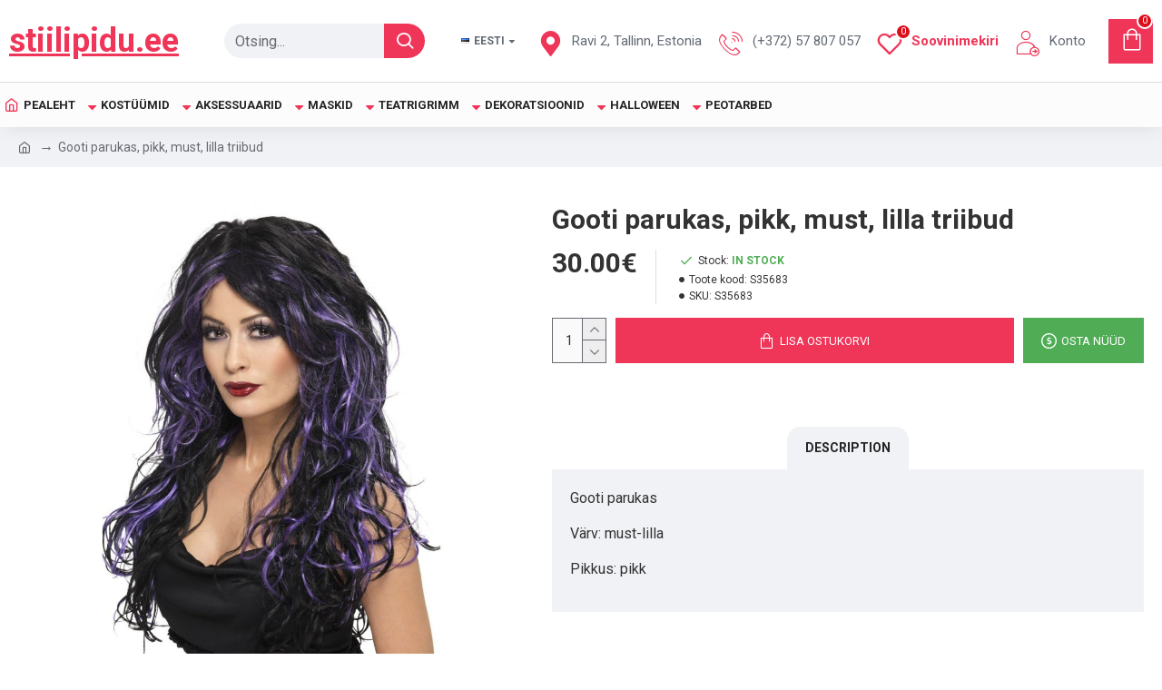

--- FILE ---
content_type: application/javascript
request_url: http://stiilipidu.ee/catalog/view/theme/extension_liveopencart/improved_options/liveopencart.io_product.js?v=1613966044&v=14218c54
body_size: 5602
content:
//  Improved Options / Расширенные опции
//  Support: support@liveopencart.com / Поддержка: help@liveopencart.ru


function getIOProduct(io_init_params) {
	
	var io_product = {
		
		proxied : false,
		custom_methods : {},
		params : {
			option_prefix : 'option',
			theme_name : '',
			options : {}, // io_options
			product : {}, // product model, sku, upc, reward, product_id
			search_string : {}, // io_search
			settings : {},
			$container : {}, // $('body')
			infos : {
				pov_model: 'model',
				pov_sku: 'sku',
				pov_upc: 'upc',
				pov_reward: 'reward',
				update_stock: 'stock',
			},
			codes : {
				pov_model: 'model',
				pov_sku: 'sku',
				pov_upc: 'upc',
			},
			poip_ov : false, // can be set if POIP exists
			defaults : {},
		},
		vars : {
			improvedoption_po_ids : {},
			improvedoption_to_select : {},
			timer_update_info : 0,
		},

		init : function(params) {
			
			io_product.params.$container = io_product.getDefaultContainer();
			io_product.params = $.extend({}, io_product.params, params);
      
			if ($('#mijoshop').length && extension.getElement('[name^="option_oc["]').length) { // 
			  io_product.params.option_prefix = "option_oc";
			} else if ( $('.body-oc').length && $('[name^="option_oc["]').length ) { // jcart
			  io_product.params.option_prefix = "option_oc";
			}
			
			if ( io_product.getSetting('pov_default') ) {
		
				var improvedoption_default = io_product.params.defaults;
				var improvedoption_first_values = io_product.getFirstValuesOfOptions();
				var improvedoption_to_select = {};
				io_product.vars.improvedoption_po_ids = io_product.getProductOptionIds();
				
				if ( io_product.getSetting('pov_default') == 1 ) { // autoselect first values
					improvedoption_to_select = improvedoption_first_values;
				} else if ( io_product.getSetting('pov_default') == 2) { // autoselect first values if specific default values are not set
					
					improvedoption_to_select = improvedoption_default;
					
					// adding first values for the default values is enough
					io_common.each(improvedoption_first_values, function(product_option_value, product_option_id){
					
						if ( !improvedoption_to_select[product_option_id] ) {
							improvedoption_to_select[product_option_id] = product_option_value;
							
						} else if (improvedoption_to_select[product_option_id].values	&& $.inArray(product_option_value.values[0],improvedoption_to_select[product_option_id].values) == -1 ) {
							improvedoption_to_select[product_option_id].values.push(product_option_value.values[0]);
						}
					});
					
				// autoselect default values only
				} else if ( io_product.getSetting('pov_default') == 3 ) {
					improvedoption_to_select = improvedoption_default;
				}
				io_product.vars.improvedoption_to_select = improvedoption_to_select;
			}
			
			$(document).on('external_option_change.liveopencart_io', function(){
				io_product.externalOptionChange();
			});
			
			io_product.getContainer().on('change', io_product.getOptionSelector(), function() {
				io_product.eventOptionChange( $(this) );
			});
      
			// custom-select
			if ( io_product.getElement('.custom-select') ) {
				io_product.getElement('.custom-select').on('click', '.select-items div', function(){
					setTimeout(function(){
						io_product.eventOptionChange( $(this) );
					}, 1);
				});				
			}
			io_product.updateProductInfo(10);
			
			$().ready(function(){
				//setTimeout( function(){
			
					var product_option_value_id_set_by_search = 0;
					if ( io_product.params.search_string ) {
						product_option_value_id_set_by_search = io_product.setSelectedPOVBySearch();
					}
					
					io_product.setDefaults( (product_option_value_id_set_by_search ? [product_option_value_id_set_by_search] : [] ) );
					
					io_product.getContainer().on('io_onOptionShow', function(e, po_id){
						e.stopPropagation();
						io_product.setDefaults(false, po_id);
					});
					
				//}, 100);
			});
			io_product.getContainer().data('io_product', io_product);
			
		},
		
		getDefaultContainer : function() {
			return $('body');
		},
		
		getOptionSelector : function(){
			return 'select[name^="'+io_product.params.option_prefix+'["], input[name^="'+io_product.params.option_prefix+'["]';
		},
		
		externalOptionChange : function(){
			io_product.getElement(io_product.getOptionSelector()).each(function(){
				io_product.eventOptionChange( $(this) );
			});
		},
		
		eventOptionChange : function($element) {
			io_product.updateDescription($element);
			io_product.updateProductInfo(10);
		},
		
		getSetting : function(setting_name){
			if ( io_product.params.settings[setting_name] ) {
				if ( io_product.params.settings[setting_name] == '0' ) {
					return false;
				} else {
					return io_product.params.settings[setting_name];
				}
			} else {
				return false;
			}
		},
		
		getElement : function(selector) {
			return io_product.getContainer().find(selector);
		},
		
		getContainer : function() {
			return io_product.params.$container;
		},
		
		displayProductInfo : function(info) { // improved_options_update_html
			
			io_common.each(io_product.params.infos, function(info_field, info_setting_name){
				if ( io_product.getSetting(info_setting_name) ) {
					if ( typeof(info[info_field]) != 'undefined' ) {
						io_product.getElement('[data-io="'+info_field+'"]').html(info[info_field]);
					}
				}
			});
		},
		
		getROField : function(field_name, get_value_by_ro_only) {	// improvedoptions_get_ro_field
			
			if ( typeof(liveopencart) != 'undefined' && liveopencart.related_options_instances && liveopencart.related_options_instances.length == 1 && liveopencart.related_options_instances[0].ro_settings ) {
				
				var ro_extension = liveopencart.related_options_instances[0];
				var ro_settings = ro_extension.ro_settings;
				var options_values = ro_extension.getOptionValues([]);
				let ro_combs = ro_extension.getROCombsByOptions(options_values, true);
				
				let setting_value = ro_settings['spec_'+field_name];
				if ( (field_name == 'stock' || field_name == 'in_stock') ) {
					setting_value = ro_settings.spec_ofs || ro_settings.spec_inss;
				}
				
				var field_value = '';
				if ( ro_combs ) {
					
					var product_value = io_product.params.product[field_name];
					
					io_common.each(ro_combs, function(ro_comb){
						if (ro_comb[field_name]) {
							if (setting_value == 1) {
								field_value = ro_comb[field_name];
							} else if (setting_value == 2 || setting_value == 3) {
								if ( field_name == 'model' && ro_settings.spec_model_delimiter_ro && field_value) {
									field_value+= ro_settings.spec_model_delimiter_ro;
								}
								field_value+= ro_comb[field_name];
							}
						}
					});
					
					if (field_value) {
						if (setting_value == 3) {
							if ( field_name == 'model' && ro_settings.spec_model_delimiter_product) {
								field_value = product_value + ro_settings.spec_model_delimiter_product + field_value;
							} else {
								field_value = product_value + field_value;
							}
						}
					} else if ( !get_value_by_ro_only ) {
						field_value = product_value;
					}
				}
				
				return field_value;
			}
		},
		
		//var io_show_sku_model_timer = 0;
		updateProductInfo : function (io_delay) { // improvedoptions_show_sku_model
			
			clearTimeout(io_product.vars.timer_update_info);
			if ( io_delay ) {
				io_product.vars.timer_update_info = setTimeout(function(){
					io_product.updateProductInfo();
				}, io_delay);
				return;
			}
			
			if ( io_product.params.options ) {
				
				var code_items = {};
				io_common.each(io_product.params.codes, function(code_name, setting_name){
					if ( io_product.getSetting(setting_name) ) {
						
						let code_value = io_product.getROField(code_name);
						if ( !code_value ) {
							code_value = io_product.params.product[code_name];
						}
						
						code_items[code_name] = {
							setting_name: setting_name,
							setting_value: io_product.getSetting(setting_name),
							value: code_value,
							is_set: false,
							last_from_product: true,
						};
					}
				});
				
				if ( !$.isEmptyObject(code_items) || io_product.getSetting('pov_reward') || io_product.getSetting('update_stock') || io_product.getSetting('pov_description_to_title') ) {
				
					let io_reward = false;
					if ( io_product.getSetting('pov_reward') ) {
						io_reward = parseInt(io_product.params.product.reward) || 0;
					}
					
					let io_stock = false;
					if ( io_product.getSetting('update_stock') ) {
						io_stock = io_product.params.product.stock;
					}
					let io_in_stock = -1;
					
					
					var io_selected_values = [];
					io_product.getElement('select[name^="'+io_product.params.option_prefix+'["], input[name^="'+io_product.params.option_prefix+'["]:radio:checked, input[name^="'+io_product.params.option_prefix+'["]:checkbox:checked, input[name^="'+io_product.params.option_prefix+'["][type="hidden"]').each(function(){
						if ( $(this).val() ) {
							io_selected_values.push($(this).val());
						}
					});
					
					let description_to_title = '';
					
					io_common.each(io_product.params.options, function(io_option){
						
						if ( $.inArray(io_option.product_option_value_id, io_selected_values) != -1 ) {
						
							io_common.each(code_items, function(code_item, code_name){
								if ( io_option[code_name] ) {
									if ( code_item.setting_value == 1 ) {
										if ( !code_item.is_set && io_option[code_name] ) {
											code_item.value = io_option[code_name];
											code_item.is_set = true;
										}
									} else if ( code_item.setting_value == 2 ) {
										var delimiter_product = io_product.getSetting(code_item.setting_name+'_delimiter_product');
										var delimiter_option = io_product.getSetting(code_item.setting_name+'_delimiter_option');
										if ( code_item.last_from_product && delimiter_product ) {
											code_item.value+= delimiter_product;
										} else if ( !code_item.last_from_product && delimiter_option ) {
											code_item.value+= delimiter_option;
										}
										code_item.value+= io_option[code_name];
										code_item.last_from_product = false;
									}
								}
							});
							
							if ( io_product.getSetting('pov_reward') ) {
								if ( io_option.reward_prefix == '+' ) {
									io_reward+= parseInt(io_option.reward) || 0;
								} else if ( io_option.reward_prefix == '-' ) {
									io_reward-= parseInt(io_option.reward) || 0;
								} else if ( io_option.reward_prefix == '=' && ( parseInt(io_option.reward) || 0 ) ) {
									io_reward= parseInt(io_option.reward) || 0;
								}
							}
							
							if ( io_product.getSetting('update_stock') ) {
								io_stock = io_option.stock;
								io_in_stock = io_option.in_stock;
							}
							
							
							if ( io_product.getSetting('pov_description_to_title') ) {
								description_to_title+= ' '+io_option.description;
							}
							
						}
					});
					
					var info = {};
					io_common.each(code_items, function(code_item, code_name){
						info[code_name] = code_item.value;
					});
					
					if ( io_reward !== false ) {
						info.reward = io_reward;
					}
					
					let ro_stock = io_product.getROField('stock', true);
					if ( ro_stock ) {
						io_stock = ro_stock;
					}
					let ro_in_stock = io_product.getROField('in_stock', true);
					if ( typeof(ro_in_stock) == 'boolean' ) {
						io_in_stock = ro_in_stock;
					}
					
					if ( io_stock !== false ) {
						info.stock = io_stock;
					}
					if ( io_in_stock !== -1 ) {
						info.in_stock = io_in_stock;
					}
					
					if ( io_product.getSetting('pov_description_to_title') ) {
						io_product.updateDescriptionInTitle(description_to_title);
					}
					
					io_product.displayProductInfo(info);
				}
			}
		},
		
		getTitleElements: function(){
			return io_product.getElement('#content h1').first();
		},
		
		updateDescriptionInTitle: function(description) {
			
			let $titles = io_product.getTitleElements();
			
			$titles.each(function(){
				$title = $(this);
				if ( description || $title.attr('data-io-original-html') ) {
			
					if ( !$title.attr('data-io-original-html') ) {
						$title.attr('data-io-original-html', $title.html());
					}
					
					if ( !description || description.trim() == '' ) {
						$title.html($title.attr('data-io-original-html'));
					} else if ( io_product.getSetting('pov_description_to_title') == 1 ) { // addition
						$title.html($title.attr('data-io-original-html')+description);
					} else if ( io_product.getSetting('pov_description_to_title') == 2 ) { // replacement
						$title.html(description);	
					}
				}
				
			});
		},
		
		getPOVDescription : function(pov_id) {
			
			var description = '';
			
			io_common.each(io_product.params.options, function(option){
				if ( option.product_option_value_id == pov_id ) {
					description = option.description;
					return false;
				}
			});
			
			return description;
		},
		
		updateDescription : function($elem) { // improvedoptions_show_description
		
			if ( io_product.getSetting('pov_description') ) {
				if ( io_product.getSetting('pov_description_below') ) {
		
					var $element = $($elem);
					
					var description = '';
					if ( $element.val() && ( $element.is('select') || $element.is(':checked') ) ) {
						description = io_product.getPOVDescription($element.val());
					}
					
					io_product.displayDescription($element, description);
					
				}
			}
		},
		
		displayDescription : function($element, description){
			
			let po_id = io_product.getPOIdByName($element.attr('name'));
			
			if ( description && ($element.val() && ( ($element.is('select')) || ($element.is('input') && $element.is(':checked')) )) ) {
				
				if ( $element.is(':radio') ) {
					io_product.removeOptionDescriptionContainersByPoId(po_id);
				}
				
				// show description
				io_product.getOptionDescriptionContainer($element).html(description);
					 
			} else {
				// remove description
				io_product.getOptionDescriptionContainer($element).remove();
			}
		},
    
		getOptionDescriptionContainer : function($element) {
			
			let po_id = io_product.getPOIdByName($element.attr('name'));
			
			if ( !$element.siblings('[data-io="description"]').length ) {
				$element.parent().append('<div data-io="description" data-io-po-id="'+po_id+'"></div>');
			}
			return $element.siblings('[data-io="description"]');
		},
		
		removeOptionDescriptionContainersByPoId : function(po_id) {
			io_product.getElement('[data-io="description"][data-io-po-id="'+po_id+'"]').remove();
		},
		
		getPOIdByName : function(name) { // improvedoptions_get_product_option_id_from_name
			var option_prefix_length = io_product.params.option_prefix.length;
			return name.substr(option_prefix_length+1, name.indexOf(']')-(option_prefix_length+1) );
		},
		
		getPOIdByPOVId : function(product_option_value_id) { // improvedoptions_get_product_option_id_from_value_id
			
			var name = '';
			var $value_element = io_product.getElement('select option, :radio, :checkbox').filter('[value="'+product_option_value_id+'"]');
			if ( $value_element.is('option') ) {
				name = $value_element.parent().attr('name');
			} else {
				name = $value_element.attr('name');
			}
				
			if ( name ) {
				return io_product.getPOIdByName(name);
			} else {
				return 0;
			}
		},
		
		getFirstValuesOfOptions : function() { // improvedoptions_get_first_values
			
			var values = [];
			var product_option_ids = [];
			io_product.getElement('input[type=radio][name^="'+io_product.params.option_prefix+'["]').each(function () {
				product_option_id = io_product.getPOIdByName($(this).attr('name'));
				if ($.inArray(product_option_id,product_option_ids) == -1 && $(this).val()) {
					values[product_option_id] = {values:[$(this).val()], product_option_id:product_option_id, type:'radio'};
					product_option_ids.push(product_option_id);
				}
			});
			
			io_product.getElement('select[name^="'+io_product.params.option_prefix+'["]').find('option').each(function () {
				product_option_id = io_product.getPOIdByName($(this).parent().attr('name'));
				if ($.inArray(product_option_id,product_option_ids) == -1 && $(this).val()) {
					values[product_option_id] = {values:[$(this).val()], product_option_id:product_option_id, type:'select'};
					product_option_ids.push(product_option_id);
				}
			});
			
			return values;
			
		},
		
		getProductOptionIds : function () { // improvedoptions_get_product_options_ids
			var po_ids = [];
			io_product.getElement('input:radio, input:checkbox, select, input[type="hidden"]').filter('[name^="'+io_product.params.option_prefix+'"]').each(function(){
				var po_id = io_product.getPOIdByName($(this).attr('name'));
				if ($.inArray(po_id, po_ids)==-1) {
					po_ids.push(po_id);
				}
			});
			return po_ids;
		},
		
		setDefaults : function (pov_ids_to_skip, po_id_only) { // improvedoptions_set_defaults
			
			if ( io_product.getSetting('pov_default') ) {
				var po_ids_to_skip = [];
				
				if ( io_product.params.poip_ov ) {
					po_ids_to_skip.push( io_product.getPOIdByPOVId(io_product.params.poip_ov) );
				}
				
				if ( pov_ids_to_skip ){
					io_common.each(pov_ids_to_skip, function(pov_id_to_skip){
						if ( pov_id_to_skip ) {
							po_ids_to_skip.push( io_product.getPOIdByPOVId(pov_id_to_skip) );
						}
					});
				}
			
				
				if ( io_product.vars.improvedoption_to_select ) {
					var io_to_select = io_product.vars.improvedoption_to_select;
					
					// to apply in order of html elements
					io_common.each(io_product.vars.improvedoption_po_ids, function(product_option_id){
						
						if ( typeof(po_id_only) != 'undefined' && po_id_only != product_option_id ) {
							return;
						}
						if ( po_ids_to_skip.length && $.inArray(product_option_id, po_ids_to_skip) != -1 ) {
							return;
						}
						if (typeof(io_to_select[product_option_id])=='undefined') {
							return;
						}

						var product_option = io_to_select[product_option_id];
						var product_option_type = product_option.type;
						
						if (product_option.values ) {
							io_common.each(product_option.values, function(product_option_value_id){
							
								var pov_set_selected = io_product.setSelectedPOV(product_option_value_id);
								if (product_option_type != 'checkbox') {
									if ( pov_set_selected == product_option_value_id ) {
										return false;
									}
								}
							
							});	
						}
						
					});
					
				}
			}
		},
		
		
		setSelectedPOV : function(product_option_value_id) { // improvedoptions_set_selected_value
		
			let $select_option = io_product.getElement('select[name^="'+io_product.params.option_prefix+'"] option[value="'+product_option_value_id+'"]');
			
			if ( $select_option.length ) {
				$select_option.parent().val(product_option_value_id);
				$select_option.change();
				
				io_product.ddslickSetValByInput($select_option);
				
				return $select_option.val();
			} else {
				
				let $input_option = io_product.getElement('input[name^="'+io_product.params.option_prefix+'"][value="'+product_option_value_id+'"]').filter(':checkbox, :radio');
				if ( $input_option.length ) {
					$input_option.prop('checked', true);
					$input_option.change();
					
					io_product.ddslickSetValByInput($input_option);
					
					return $input_option.val();
					
				}
				
			}
			
		},
		
		ddslickSetValByInput: function($input) {
			
			let value = $input.val();
			if ( value ) {
			
				let $dd_container = $input.closest('.dd-container');
				if ( !$dd_container.length ) {
					$dd_container = io_product.getElement('.dd-container input[type="hidden"].dd-option-value[value="'+value+'"]').closest('.dd-container');
				}
				if ( $dd_container.length ) {
					
					let dd = $dd_container.data('ddslick');
					if ( dd && dd.settings && dd.settings.data && Array.isArray(dd.settings.data) ) {
						let index = false;
						io_common.each(dd.settings.data, function(dt, i){
							if ( dt.value && dt.value == value ) {
								index = i;
								return false;
							}
						});
						if ( index !== false ) {
							$dd_container.ddslick('select', {index: index });
						}
					}
				}
			}
		},
		
		setSelectedPOVBySearch : function() { // improvedoptions_select_option_by_search
		
			var po_id_to_skip = ( io_product.params.poip_ov ? io_product.getPOIdByPOVId(io_product.params.poip_ov) : 0 );
			var io_search = io_product.params.search_string;
			
			var pov_id = io_product.findPOVByEnabledCode('model', io_search, po_id_to_skip, false);
			if ( !pov_id ) {
				pov_id = io_product.findPOVByEnabledCode('sku', io_search, po_id_to_skip, false);
			}
			if ( !pov_id ) {
				pov_id = io_product.findPOVByEnabledCode('model', io_search, po_id_to_skip, true);
			}
			if ( !pov_id ) {
				pov_id = io_product.findPOVByEnabledCode('sku', io_search, po_id_to_skip, true);
			}
			
			if ( pov_id ) {
				io_product.setSelectedPOV(pov_id);
			}
			
			return pov_id;
		},
		
		findPOVByEnabledCode : function(code_key, code_value, po_id_to_skip, to_lower_case) {
			
			var pov_id = 0;
			
			if ( io_product.getSetting('pov_'+code_key) ) {
				
				io_common.each(io_product.params.options, function(io_option){
					
					if ( (!to_lower_case && io_option[code_key] == code_value) || (to_lower_case && io_option[code_key].toLowerCase() == code_value.toLowerCase()) ) {
						if ( !po_id_to_skip || io_product.getPOIdByPOVId(io_option.product_option_value_id) != po_id_to_skip ) {
							pov_id = io_option.product_option_value_id;
							return false;
						}
					}
				});
			}
			return pov_id;
		},
		
	};
	
	if ( typeof(setIOProductCustomMethods) == 'function' ) {
		setIOProductCustomMethods(io_product);
	}
	
	io_common.initObject(io_product, io_init_params);
	
	return io_product;
}